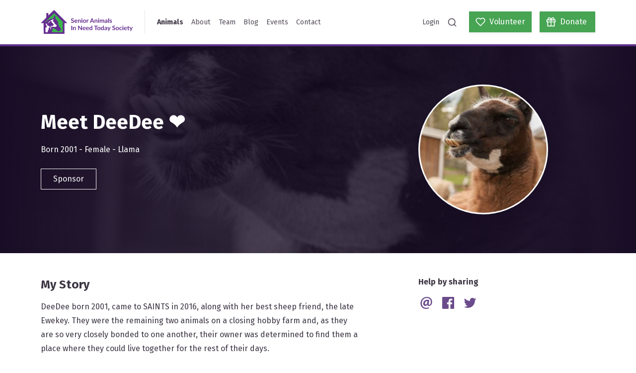

--- FILE ---
content_type: text/html; charset=UTF-8
request_url: https://saintsrescue.ca/animals/deedee
body_size: 21133
content:
<!DOCTYPE html>
<html lang="en">
<head>
            <script async src="https://www.googletagmanager.com/gtag/js?id=G-S2SF9LDN9Y"></script>
        <script>
            window.dataLayer = window.dataLayer || [];
            function gtag(){dataLayer.push(arguments);}
            gtag('js', new Date());
            gtag('config', "G-S2SF9LDN9Y", { debug_mode: false });
        </script>
        <meta http-equiv="X-UA-Compatible" content="IE=edge" />
    <meta charset="utf-8" />
    <meta name="viewport" content="width=device-width, initial-scale=1">
    <link href="https://fonts.googleapis.com/css2?family=Fira+Sans:wght@300;400;700&display=swap" rel="stylesheet">
        				
	<title>Meet DeeDee ❤️ - SAINTS Rescue</title>
	<meta name="description" content="Born 2001 - Female - Llama " />

	<meta property="fb:app_id" content="">
	<meta property="og:url" content="https://saintsrescue.ca/animals/deedee" />
	<meta property="og:type" content="website" />
	<meta property="og:title" content="Meet DeeDee ❤️ - SAINTS Rescue" />
	<meta property="og:image" content="https://s3.ca-central-1.amazonaws.com/saintsrescue.ca/animals/deedee/_1200x630_crop_center-center_none/DSC_1003.jpg" />
	<meta property="og:image:width" content="1200" />
	<meta property="og:image:height" content="630" />
	<meta property="og:description" content="Born 2001 - Female - Llama " />
	<meta property="og:site_name" content="SAINTS Rescue" />
	<meta property="og:locale" content="en_CA" />
	<meta property="og:locale:alternate" content="en_CA" />
	
	<meta name="twitter:card" content="summary_large_image" />
	<meta name="twitter:site" content="saintsrescue" />
	<meta name="twitter:url" content="https://saintsrescue.ca/animals/deedee" />
	<meta name="twitter:title" content="Meet DeeDee ❤️ - SAINTS Rescue" />
	<meta name="twitter:description" content="Born 2001 - Female - Llama " />
	<meta name="twitter:image" content="https://s3.ca-central-1.amazonaws.com/saintsrescue.ca/animals/deedee/_1200x600_crop_center-center_none/DSC_1003.jpg" />

	
	<link rel="home" href="https://saintsrescue.ca/" />
	<link rel="canonical" href="https://saintsrescue.ca/animals/deedee">
<link href="https://cdn.jsdelivr.net/gh/fancyapps/fancybox@3.5.7/dist/jquery.fancybox.min.css" rel="stylesheet">
<link href="/assets/site.css?v=1768257901" rel="stylesheet">
<link href="https://saintsrescue.ca/cpresources/5d6c3da9/css/formie-base.css?v=1764388075" rel="stylesheet"></head>
<body><script>window.stripePublishableKey = "pk_live_1jBfNEmj1yxsMMOkgqxNSW5W";</script>


<nav class="navbar navbar-expand-lg navbar-light site-navbar">
    <div class="container">
        <a class="navbar-brand" href="https://saintsrescue.ca/">
            <img class="site-navbar-logo" src="/assets/logo.svg" alt="SAINTS Rescue">
        </a>
        <div class="site-navbar-divider d-none d-lg-block"></div>
        <button class="navbar-toggler" type="button" data-toggle="collapse" data-target="#navbarSupportedContent" aria-controls="navbarSupportedContent" aria-expanded="false" aria-label="Toggle navigation">
            <span class="navbar-toggler-icon"></span>
        </button>

        <div class="collapse navbar-collapse p-2 p-lg-0" id="navbarSupportedContent">
            <ul class="navbar-nav mr-auto">
                                                        <li class="nav-item active">
                        <a class="nav-link" href="https://saintsrescue.ca/animals">Animals</a>
                    </li>
                                                        <li class="nav-item ">
                        <a class="nav-link" href="https://saintsrescue.ca/about">About</a>
                    </li>
                                                        <li class="nav-item ">
                        <a class="nav-link" href="https://saintsrescue.ca/team">Team</a>
                    </li>
                                                        <li class="nav-item ">
                        <a class="nav-link" href="https://saintsrescue.ca/blog">Blog</a>
                    </li>
                                                        <li class="nav-item ">
                        <a class="nav-link" href="https://saintsrescue.ca/events">Events</a>
                    </li>
                                                        <li class="nav-item ">
                        <a class="nav-link" href="https://saintsrescue.ca/contact">Contact</a>
                    </li>
                            </ul>

            <ul class="navbar-nav ml-auto mb-2 mb-lg-0">
                <li class="nav-item ">
                    <a class="nav-link" href="https://saintsrescue.ca/login">Login</a>
                </li>
                <li class="nav-item">
                    <a class="nav-link" data-toggle="search" href="#"><i data-feather="search"></i></a>
                </li>
            </ul>
            <a class="btn btn-primary btn-wide ml-lg-3" href="https://saintsrescue.ca/volunteer">
                <span class="d-flex align-items-center">
                    <i data-feather="heart"></i>
                    <span class="ml-2">Volunteer</span>
                </span>
            </a>
            <a class="btn btn-primary btn-wide ml-3" href="https://saintsrescue.ca/donate">
                <span class="d-flex align-items-center">
                    <i data-feather="gift"></i>
                    <span class="ml-2">Donate</span>
                </span>
            </a>

            <div class="search-container flex-fill mx-n2 mb-n2 m-lg-0" style="display: none">
                <div class="form-group mb-0">
    <label class="form-control-prefix" for="search">
        <i data-feather="search"></i>
    </label>
    <input class="typeahead search-typahead form-control pl-5" type="search" placeholder="Search animals and blog posts..." aria-label="Search">
</div>


            </div>
        </div>
    </div>
</nav>



<div class="site-content">
    

    
    
<div class="banner banner-with-bg animal-banner">
    <div class="banner-inner">
                    <div class="banner-bg" style="background-image: url('https://s3.ca-central-1.amazonaws.com/saintsrescue.ca/animals/deedee/_banner/DSC_1003.jpg')"></div>
            <div class="banner-overlay"></div>
                <div class="container">
            <div class="banner-content">
                                                <div class="flex-fill row align-items-center">
                <div class="mb-5 col-md-6 mb-md-0">
                    <h1 class="mb-3">Meet DeeDee ❤️</h1>

                    <p>Born 2001 - Female - Llama </p>

                    <div class="mt-4 d-flex">
                                                                            <a class="btn btn-outline-light btn-wide"
                               href="#sponsorModal"
                               data-toggle="modal"
                               data-backdrop="static">Sponsor</a>
                                            </div>
                </div>
                <div class="offset-md-2 col-md-3">
                                            <div class="ratio-1-1">
                            <img src="https://s3.ca-central-1.amazonaws.com/saintsrescue.ca/animals/deedee/_animalProfile/DSC_1003.jpg" class="banner-img rounded-circle">
                        </div>
                                    </div>
            </div>
                                    </div>
        </div>
    </div>
</div>

    <div class="container my-5">

        <div class="row">
            <div class="col-md-7">

                <section class="section">
                    <h2 class="section-title">My Story</h2>
                                            <p>DeeDee born 2001, came to SAINTS in 2016, along with her best sheep friend, the late Ewekey. They were the remaining two animals on a closing hobby farm and, as they are so very closely bonded to one another, their owner was determined to find them a place where they could live together for the rest of their days. <br /></p>
<p>In her time here, DeeDee has remained wonderful friends sheep friends with whom she spends her days lounging in the North field area. <br /></p>
<p>&#x1f49c; <strong>Sponsored by Kate Shelest &#x1f49c;</strong></p>
<p><strong>&#x1f49c; <strong>Sponsored by The Dorgans for 2025&#x1f49c;</strong></strong></p>
<p><strong>&#x1f49c; <strong>Sponsored by The Gillies Family for 2025&#x1f49c;</strong></strong><strong><br /></strong></p>
                                    </section>

            </div>
            <div class="col-md-4 offset-md-1">

                <section class="section">
                    <h6 class="section-title">Help by sharing</h6>
                    
<a class="social-link" href="mailto:?Subject=https%3A%2F%2Fsaintsrescue.ca%2Fanimals%2Fdeedee">
    <?xml version="1.0" encoding="UTF-8" standalone="no"?>
<svg
   xmlns:dc="http://purl.org/dc/elements/1.1/"
   xmlns:cc="http://creativecommons.org/ns#"
   xmlns:rdf="http://www.w3.org/1999/02/22-rdf-syntax-ns#"
   xmlns:svg="http://www.w3.org/2000/svg"
   xmlns="http://www.w3.org/2000/svg"
   xmlns:sodipodi="http://sodipodi.sourceforge.net/DTD/sodipodi-0.dtd"
   xmlns:inkscape="http://www.inkscape.org/namespaces/inkscape"
   class="social-icon"
   width="40"
   height="40"
   viewBox="0 0 40 40"
   version="1.1"
   id="svg4"
   sodipodi:docname="social-email.svg"
   inkscape:version="0.92.4 (5da689c313, 2019-01-14)">
  <metadata
     id="metadata10">
    <rdf:RDF>
      <cc:Work
         rdf:about="">
        <dc:format>image/svg+xml</dc:format>
        <dc:type
           rdf:resource="http://purl.org/dc/dcmitype/StillImage" />
        <dc:title />
      </cc:Work>
    </rdf:RDF>
  </metadata>
  <defs
     id="defs8" />
  <sodipodi:namedview
     pagecolor="#ffffff"
     bordercolor="#666666"
     borderopacity="1"
     objecttolerance="10"
     gridtolerance="10"
     guidetolerance="10"
     inkscape:pageopacity="0"
     inkscape:pageshadow="2"
     inkscape:window-width="1920"
     inkscape:window-height="1043"
     id="namedview6"
     showgrid="false"
     inkscape:zoom="5.9"
     inkscape:cx="27.032188"
     inkscape:cy="-2.3845117"
     inkscape:window-x="1920"
     inkscape:window-y="0"
     inkscape:window-maximized="1"
     inkscape:current-layer="svg4" />
  <path
     id="path817"
     d="M 26.742443,33.450013 C 24.157286,34.612503 21.915341,35 18.855223,35 11.700927,35.001125 5.4079795,29.872864 5.4079795,21.42322 5.4079795,12.631472 11.787283,5 21.527844,5 c 7.588295,0 13.064177,5.203528 13.064177,12.457467 0,6.292948 -3.535078,10.257594 -8.190574,10.296343 -2.026054,0 -3.490792,-1.034062 -3.705576,-3.318079 h -0.08525 c -1.337418,2.198767 -3.277116,3.318079 -5.561132,3.318079 -2.803263,0 -4.827103,-2.068126 -4.827103,-5.60431 0,-5.258885 3.878289,-10.041702 10.085988,-10.041702 1.896519,0 4.096395,0.442853 5.092814,1.076134 l -1.295347,7.974683 c -0.42846,2.544193 -0.12732,3.653542 1.107134,3.764255 1.853341,0 4.178322,-2.327195 4.178322,-7.28494 0,-5.602095 -3.620326,-9.95756 -10.300771,-9.95756 -6.592977,-0.00111 -12.3722147,5.174743 -12.3722147,13.395211 0,7.196368 4.6499617,11.292763 11.0713347,11.294976 2.199875,0 4.528177,-0.476067 6.251984,-1.378381 l 0.701923,2.457837 z M 22.90844,15.683839 c -0.343212,-0.08635 -0.774994,-0.171605 -1.336311,-0.171605 -2.847548,0 -5.088386,2.801048 -5.088386,6.122449 0,1.6607 0.774993,2.657121 2.103554,2.657121 1.594273,0 3.277115,-2.026055 3.664612,-4.525963 l 0.655423,-4.118537 z"
     inkscape:connector-curvature="0"
     style="fill:currentColor;stroke-width:1.10713363" />
</svg>

    <span class="sr-only">Email</span>
</a>
<a class="social-link ml-2" href="https://www.facebook.com/sharer/sharer.php?u=https%3A%2F%2Fsaintsrescue.ca%2Fanimals%2Fdeedee" data-target="popup">
    <?xml version="1.0" encoding="UTF-8" standalone="no"?>
<svg
   xmlns:dc="http://purl.org/dc/elements/1.1/"
   xmlns:cc="http://creativecommons.org/ns#"
   xmlns:rdf="http://www.w3.org/1999/02/22-rdf-syntax-ns#"
   xmlns:svg="http://www.w3.org/2000/svg"
   xmlns="http://www.w3.org/2000/svg"
   xmlns:sodipodi="http://sodipodi.sourceforge.net/DTD/sodipodi-0.dtd"
   xmlns:inkscape="http://www.inkscape.org/namespaces/inkscape"
   class="social-icon"
   width="40"
   height="40"
   viewBox="0 0 40 40"
   version="1.1"
   id="svg4"
   sodipodi:docname="social-facebook.svg"
   inkscape:version="0.92.4 (5da689c313, 2019-01-14)">
  <metadata
     id="metadata10">
    <rdf:RDF>
      <cc:Work
         rdf:about="">
        <dc:format>image/svg+xml</dc:format>
        <dc:type
           rdf:resource="http://purl.org/dc/dcmitype/StillImage" />
      </cc:Work>
    </rdf:RDF>
  </metadata>
  <defs
     id="defs8" />
  <sodipodi:namedview
     pagecolor="#ffffff"
     bordercolor="#666666"
     borderopacity="1"
     objecttolerance="10"
     gridtolerance="10"
     guidetolerance="10"
     inkscape:pageopacity="0"
     inkscape:pageshadow="2"
     inkscape:window-width="1920"
     inkscape:window-height="995"
     id="namedview6"
     showgrid="false"
     inkscape:zoom="5.9"
     inkscape:cx="1.1016949"
     inkscape:cy="20"
     inkscape:window-x="0"
     inkscape:window-y="0"
     inkscape:window-maximized="1"
     inkscape:current-layer="svg4" />
  <path
     d="M 33.344167,5 H 6.6558333 C 6.2166771,5 5.7955104,5.1744479 5.4849792,5.4849792 5.1744479,5.7955104 5,6.2166771 5,6.6558333 V 33.344583 c 1.042e-4,0.439063 0.1746146,0.860105 0.485125,1.170625 C 5.7956458,34.825625 6.21675,35 6.6558333,35 H 21.02375 V 23.3825 H 17.114167 V 18.855 h 3.909583 v -3.339167 c 0,-3.874999 2.366666,-5.984583 5.823334,-5.984583 1.655833,0 3.07875,0.122917 3.493749,0.178333 v 4.049584 l -2.3975,0.0012 c -1.879999,0 -2.243749,0.893334 -2.243749,2.204168 v 2.890833 h 4.483333 l -0.58375,4.527499 H 25.699584 V 35 h 7.644999 c 0.439063,-1.04e-4 0.860105,-0.174583 1.170625,-0.485104 C 34.825625,34.204375 35,33.783229 35,33.344167 V 6.6558333 C 35,6.2166771 34.825521,5.7955104 34.515,5.4849792 34.204479,5.1744479 33.783333,5 33.344167,5 Z"
     id="path2"
     inkscape:connector-curvature="0"
     style="fill:currentColor;stroke-width:1.04166675" />
</svg>

    <span class="sr-only">Facebook</span>
</a>
<a class="social-link ml-2" href="https://twitter.com/intent/tweet?text=https%3A%2F%2Fsaintsrescue.ca%2Fanimals%2Fdeedee" data-target="popup">
    <svg class="social-icon" width="40" height="40" viewBox="0 0 40 40" xmlns="http://www.w3.org/2000/svg">
  <path fill="currentColor" d="M35.3998 10.4481C34.2466 10.959 33.0232 11.2942 31.7706 11.4425C33.09 10.653 34.0774 9.41079 34.5486 7.94727C33.3085 8.68349 31.9514 9.20191 30.5362 9.48007C29.945 8.84944 29.2305 8.34695 28.4371 8.00375C27.6437 7.66054 26.7883 7.48393 25.9238 7.48487C22.4342 7.48487 19.6046 10.3137 19.6046 13.8041C19.6046 14.2989 19.6606 14.7817 19.7686 15.2445C14.5166 14.9809 9.86063 12.4649 6.74383 8.64127C6.18186 9.60569 5.88656 10.7023 5.88823 11.8185C5.8874 12.8589 6.14358 13.8834 6.63401 14.8009C7.12444 15.7185 7.83393 16.5007 8.69943 17.0781C7.69611 17.0462 6.71491 16.7752 5.83743 16.2877C5.83663 16.3141 5.83663 16.3401 5.83663 16.3673C5.83663 19.4281 8.01463 21.9821 10.905 22.5633C9.97433 22.8152 8.99851 22.8521 8.05143 22.6713C8.85543 25.1813 11.189 27.0089 13.9542 27.0601C11.7158 28.8167 8.95164 29.7695 6.10623 29.7653C5.59623 29.7653 5.09343 29.7357 4.59863 29.6769C7.48797 31.5333 10.8507 32.5187 14.285 32.5153C25.9082 32.5153 32.2642 22.8869 32.2642 14.5373C32.2642 14.2637 32.2578 13.9905 32.2458 13.7189C33.4836 12.8252 34.5518 11.7175 35.3998 10.4481Z"/>
</svg>

    <span class="sr-only">Twitter</span>
</a>

                </section>

                
            </div>
        </div>

                
                    <section class="section">
                <h2 class="section-title">Media</h2>
                <div class="row">
                                                                <div class="col-sm-6 col-md-4 col-lg-3 mb-4">
                            <div class="ratio-4-3">
                                <a class="media-card" href="https://s3.ca-central-1.amazonaws.com/saintsrescue.ca/animals/deedee/DSC_1003.jpg"
                                   data-fancybox="media">
                                    <img src="https://s3.ca-central-1.amazonaws.com/saintsrescue.ca/animals/deedee/_animalThumb/DSC_1003.jpg">
                                </a>
                            </div>
                        </div>
                                            <div class="col-sm-6 col-md-4 col-lg-3 mb-4">
                            <div class="ratio-4-3">
                                <a class="media-card" href="https://s3.ca-central-1.amazonaws.com/saintsrescue.ca/animals/deedee/DSC_0155.jpg"
                                   data-fancybox="media">
                                    <img src="https://s3.ca-central-1.amazonaws.com/saintsrescue.ca/animals/deedee/_animalThumb/DSC_0155.jpg">
                                </a>
                            </div>
                        </div>
                                            <div class="col-sm-6 col-md-4 col-lg-3 mb-4">
                            <div class="ratio-4-3">
                                <a class="media-card" href="https://s3.ca-central-1.amazonaws.com/saintsrescue.ca/animals/DeeDeeFeb23.jpg"
                                   data-fancybox="media">
                                    <img src="https://s3.ca-central-1.amazonaws.com/saintsrescue.ca/animals/_animalThumb/DeeDeeFeb23.jpg">
                                </a>
                            </div>
                        </div>
                                    </div>
            </section>
        
        
        
        
            </div>

    <div class="modal fade" id="sponsorModal" tabindex="-1" role="dialog" aria-hidden="true">
        <div class="modal-dialog" role="document">
            <div class="modal-content">
                <div class="modal-header align-items-center px-4 pb-0 border-0">
                    <h4 class="modal-title">Sponsor DeeDee ❤️</h4>
                    <button type="button" class="close" data-dismiss="modal" aria-label="Close">
                        <span aria-hidden="true">&times;</span>
                    </button>
                </div>
                <div class="modal-body px-0 pb-4">
                    




<div class="donate-wizard carousel slide"
     data-wizard="donate"
     data-error-container="#error-container"
     data-progress="#progress"
     data-thanks="#thanks">

    <div id="progress" class="donate-wizard-progress">
        <div class="spinner-border text-secondary" role="status">
            <span class="sr-only">Loading...</span>
        </div>
    </div>

    <div id="thanks" class="donate-wizard-thanks" style="display: none">
        <i class="mb-2" data-feather="check-circle"></i>
        <h4>Thanks for your support!</h4>
        <p class="mb-0">A receipt will be sent to your email shortly.</p>
    </div>

    <div class="carousel-inner">

        <form id="donate-form" class="payment-form" data-form="payment" data-fetch="true" method="post" novalidate>
            <input type="hidden" name="CRAFT_CSRF_TOKEN" value="0HSs8OiKtPBxqSguMZwXw_QQFeBRrrOM5T-M1XyIpr_TlXMVdXj9euYO6bnd0I2mGZ9hQgX3RvOBeniGZOvd3NZw9IY0_dzLtbgxJjkMqCM=">
            <input type="hidden" name="action" value="donations/donations/submit">

                            <input type="hidden" name="fields[animals][]" value="54281">
            
            <input type="hidden" name="eCardEntryId">
            <input type="hidden" name="eCardTo">
            <input type="hidden" name="eCardMessage">
            <input type="hidden" name="eCardFrom">

            <fieldset class="carousel-item donate-wizard-step active">

                <h5 class="donate-wizard-title">Amount</h5>

                <div class="form-group">
                    <label class="sr-only" for="amount">Amount</label>
                    <label class="form-control-prefix form-control-prefix-lg" for="amount">$</label>
                    <input type="number" class="form-control form-control-lg no-spin-buttons pl-5" pattern="[0-9]" step="1" id="amount"
                           name="amount" placeholder="Amount" value="25" min="25" required>
                                            <label class="form-control-suffix form-control-suffix-lg" for="amount">/ Month</label>
                                        <div class="invalid-feedback">A minimum amount of $25 is required.</div>
                </div>

                <div class="form-group">
                    <div class="d-flex align-items-center">
                        <label class="flex-fill d-flex align-items-center text-muted small mb-0">
                            <input class="mr-1" type="checkbox" id="cover-fee-input" name="coverFee" value="1">
                            <span>Add <span id="fee-amount"></span> to cover processing fee</span>
                        </label>
                    </div>
                </div>

                                    <input type="hidden" name="interval" value="month">
                
                <br>

                                                                                <input type="hidden" name="fields[campaign]" value="">
                                    
                <div class="form-group">
                    <label class="small mb-1 d-flex" for="dedicate-to">
                        <span class="flex-grow-1">Dedicate to</span>
                        <i class="text-muted">optional</i>
                    </label>
                    <input class="form-control" id="dedicate-to" name="fields[dedicateTo]">
                </div>

                <div class="form-group">

                    <label class="small mb-1 d-flex" for="message">
                        <span class="flex-grow-1">Message</span>
                        <i class="text-muted float-right">optional</i>
                    </label>
                    <textarea class="form-control" id="message" name="fields[message]"></textarea>
                </div>

                <div class="form-group">
                    <div class="d-flex align-items-center">
                        <label class="flex-fill d-flex align-items-center text-muted small mb-0">
                            <input class="mr-1" type="checkbox" name="fields[public]" value="1" checked="checked">
                            <span>Show on our website</span>
                        </label>
                        <a class="donate-wizard-help-link"
                           tabindex="0"
                           data-toggle="popover"
                           data-trigger="focus"
                           data-placement="right"
                           data-content="Show your name, dedication, and message publicly on our website">
                            <i data-feather="info"></i>
                        </a>
                    </div>
                </div>

                
                <button type="button"
                        class="btn btn-secondary btn-block d-flex align-items-center justify-content-center mt-4"
                        data-wizard="next">
                    Next
                    <i class="ml-2" data-feather="arrow-right"></i>
                </button>

            </fieldset>

            <fieldset class="carousel-item donate-wizard-step">

                <h5 class="donate-wizard-title">
                    <button type="button" class="btn btn-link ml-n3" data-wizard="prev">
                        <i data-feather="arrow-left"></i>
                    </button>
                    Information
                </h5>

                <div class="form-group">
                    <label class="sr-only" for="name">Your name</label>
                    <input class="form-control" id="name" name="donorName" placeholder="Name"
                           value="" required>
                </div>

                <div class="form-group">
                    <label class="sr-only" for="email">Your email</label>
                    <input type="email" class="form-control" id="email"
                           name="donorEmail" placeholder="Email" value=""
                           required>
                </div>

                <br>

                <div class="form-group">
                    <label class="sr-only">Street</label>
                    <input class="form-control" data-autocomplete="address" name="fields[address1]" placeholder="Street"
                           value="" required>
                </div>

                <div class="form-group">
                    <label class="sr-only" for="locality">City</label>
                    <input class="form-control" id="locality" data-address-component="locality.long_name"
                           name="fields[city]" placeholder="City" value="" required>
                </div>

                <div class="row">
                    <div class="col-6">
                        <div class="form-group">
                            <label class="sr-only">Province</label>
                            <input class="form-control" id="province"
                                   data-address-component="administrative_area_level_1.short_name"
                                   placeholder="Province" name="fields[province]" value=""
                                   required>
                            <select class="custom-select"
                                    data-address-component="administrative_area_level_1.short_name"
                                    data-for-country="CA" name="fields[province]" required>
                                <option value="" disabled selected hidden>Province</option>
                                                                    <option value="AB"
                                        >
                                        Alberta
                                    </option>
                                                                    <option value="BC"
                                        >
                                        British Columbia
                                    </option>
                                                                    <option value="MB"
                                        >
                                        Manitoba
                                    </option>
                                                                    <option value="NB"
                                        >
                                        New Brunswick
                                    </option>
                                                                    <option value="NL"
                                        >
                                        Newfoundland and Labrador
                                    </option>
                                                                    <option value="NT"
                                        >
                                        Northwest Territories
                                    </option>
                                                                    <option value="NS"
                                        >
                                        Nova Scotia
                                    </option>
                                                                    <option value="NU"
                                        >
                                        Nunavut
                                    </option>
                                                                    <option value="ON"
                                        >
                                        Ontario
                                    </option>
                                                                    <option value="PE"
                                        >
                                        Prince Edward Island
                                    </option>
                                                                    <option value="QC"
                                        >
                                        Quebec
                                    </option>
                                                                    <option value="SK"
                                        >
                                        Saskatchewan
                                    </option>
                                                                    <option value="YT"
                                        >
                                        Yukon
                                    </option>
                                                            </select>
                        </div>
                    </div>
                    <div class="col-6">
                        <div class="form-group">
                            <label class="sr-only" for="postal_code">Postal code</label>
                            <input class="form-control" id="postal_code" data-address-component="postal_code.short_name"
                                   data-stripe-address="postal_code" name="fields[postalCode]" placeholder="Postal code"
                                   value="" required>
                        </div>
                    </div>
                </div>

                <div class="form-group">
                    <label class="sr-only" for="country">Country</label>
                    <select class="custom-select" id="country" data-address-component="country.short_name"
                            name="fields[country]" required>
                        <option value="CA">Canada</option>
                        <option value="US">United States</option>
                        <option disabled>--</option>
                                                    <option
                                value="AF" >Afghanistan</option>
                                                    <option
                                value="AX" >Åland Islands</option>
                                                    <option
                                value="AL" >Albania</option>
                                                    <option
                                value="DZ" >Algeria</option>
                                                    <option
                                value="AS" >American Samoa</option>
                                                    <option
                                value="AD" >Andorra</option>
                                                    <option
                                value="AO" >Angola</option>
                                                    <option
                                value="AI" >Anguilla</option>
                                                    <option
                                value="AQ" >Antarctica</option>
                                                    <option
                                value="AG" >Antigua &amp; Barbuda</option>
                                                    <option
                                value="AR" >Argentina</option>
                                                    <option
                                value="AM" >Armenia</option>
                                                    <option
                                value="AW" >Aruba</option>
                                                    <option
                                value="AC" >Ascension Island</option>
                                                    <option
                                value="AU" >Australia</option>
                                                    <option
                                value="AT" >Austria</option>
                                                    <option
                                value="AZ" >Azerbaijan</option>
                                                    <option
                                value="BS" >Bahamas</option>
                                                    <option
                                value="BH" >Bahrain</option>
                                                    <option
                                value="BD" >Bangladesh</option>
                                                    <option
                                value="BB" >Barbados</option>
                                                    <option
                                value="BY" >Belarus</option>
                                                    <option
                                value="BE" >Belgium</option>
                                                    <option
                                value="BZ" >Belize</option>
                                                    <option
                                value="BJ" >Benin</option>
                                                    <option
                                value="BM" >Bermuda</option>
                                                    <option
                                value="BT" >Bhutan</option>
                                                    <option
                                value="BO" >Bolivia</option>
                                                    <option
                                value="BA" >Bosnia &amp; Herzegovina</option>
                                                    <option
                                value="BW" >Botswana</option>
                                                    <option
                                value="BV" >Bouvet Island</option>
                                                    <option
                                value="BR" >Brazil</option>
                                                    <option
                                value="IO" >British Indian Ocean Territory</option>
                                                    <option
                                value="VG" >British Virgin Islands</option>
                                                    <option
                                value="BN" >Brunei</option>
                                                    <option
                                value="BG" >Bulgaria</option>
                                                    <option
                                value="BF" >Burkina Faso</option>
                                                    <option
                                value="BI" >Burundi</option>
                                                    <option
                                value="KH" >Cambodia</option>
                                                    <option
                                value="CM" >Cameroon</option>
                                                    <option
                                value="CA" selected>Canada</option>
                                                    <option
                                value="IC" >Canary Islands</option>
                                                    <option
                                value="CV" >Cape Verde</option>
                                                    <option
                                value="BQ" >Caribbean Netherlands</option>
                                                    <option
                                value="KY" >Cayman Islands</option>
                                                    <option
                                value="CF" >Central African Republic</option>
                                                    <option
                                value="EA" >Ceuta &amp; Melilla</option>
                                                    <option
                                value="TD" >Chad</option>
                                                    <option
                                value="CL" >Chile</option>
                                                    <option
                                value="CN" >China</option>
                                                    <option
                                value="CX" >Christmas Island</option>
                                                    <option
                                value="CP" >Clipperton Island</option>
                                                    <option
                                value="CC" >Cocos (Keeling) Islands</option>
                                                    <option
                                value="CO" >Colombia</option>
                                                    <option
                                value="KM" >Comoros</option>
                                                    <option
                                value="CG" >Congo - Brazzaville</option>
                                                    <option
                                value="CD" >Congo - Kinshasa</option>
                                                    <option
                                value="CK" >Cook Islands</option>
                                                    <option
                                value="CR" >Costa Rica</option>
                                                    <option
                                value="CI" >Côte d’Ivoire</option>
                                                    <option
                                value="HR" >Croatia</option>
                                                    <option
                                value="CU" >Cuba</option>
                                                    <option
                                value="CW" >Curaçao</option>
                                                    <option
                                value="CY" >Cyprus</option>
                                                    <option
                                value="CZ" >Czechia</option>
                                                    <option
                                value="DK" >Denmark</option>
                                                    <option
                                value="DG" >Diego Garcia</option>
                                                    <option
                                value="DJ" >Djibouti</option>
                                                    <option
                                value="DM" >Dominica</option>
                                                    <option
                                value="DO" >Dominican Republic</option>
                                                    <option
                                value="EC" >Ecuador</option>
                                                    <option
                                value="EG" >Egypt</option>
                                                    <option
                                value="SV" >El Salvador</option>
                                                    <option
                                value="GQ" >Equatorial Guinea</option>
                                                    <option
                                value="ER" >Eritrea</option>
                                                    <option
                                value="EE" >Estonia</option>
                                                    <option
                                value="SZ" >Eswatini</option>
                                                    <option
                                value="ET" >Ethiopia</option>
                                                    <option
                                value="FK" >Falkland Islands</option>
                                                    <option
                                value="FO" >Faroe Islands</option>
                                                    <option
                                value="FJ" >Fiji</option>
                                                    <option
                                value="FI" >Finland</option>
                                                    <option
                                value="FR" >France</option>
                                                    <option
                                value="GF" >French Guiana</option>
                                                    <option
                                value="PF" >French Polynesia</option>
                                                    <option
                                value="TF" >French Southern Territories</option>
                                                    <option
                                value="GA" >Gabon</option>
                                                    <option
                                value="GM" >Gambia</option>
                                                    <option
                                value="GE" >Georgia</option>
                                                    <option
                                value="DE" >Germany</option>
                                                    <option
                                value="GH" >Ghana</option>
                                                    <option
                                value="GI" >Gibraltar</option>
                                                    <option
                                value="GR" >Greece</option>
                                                    <option
                                value="GL" >Greenland</option>
                                                    <option
                                value="GD" >Grenada</option>
                                                    <option
                                value="GP" >Guadeloupe</option>
                                                    <option
                                value="GU" >Guam</option>
                                                    <option
                                value="GT" >Guatemala</option>
                                                    <option
                                value="GG" >Guernsey</option>
                                                    <option
                                value="GN" >Guinea</option>
                                                    <option
                                value="GW" >Guinea-Bissau</option>
                                                    <option
                                value="GY" >Guyana</option>
                                                    <option
                                value="HT" >Haiti</option>
                                                    <option
                                value="HM" >Heard &amp; McDonald Islands</option>
                                                    <option
                                value="HN" >Honduras</option>
                                                    <option
                                value="HK" >Hong Kong SAR China</option>
                                                    <option
                                value="HU" >Hungary</option>
                                                    <option
                                value="IS" >Iceland</option>
                                                    <option
                                value="IN" >India</option>
                                                    <option
                                value="ID" >Indonesia</option>
                                                    <option
                                value="IR" >Iran</option>
                                                    <option
                                value="IQ" >Iraq</option>
                                                    <option
                                value="IE" >Ireland</option>
                                                    <option
                                value="IM" >Isle of Man</option>
                                                    <option
                                value="IL" >Israel</option>
                                                    <option
                                value="IT" >Italy</option>
                                                    <option
                                value="JM" >Jamaica</option>
                                                    <option
                                value="JP" >Japan</option>
                                                    <option
                                value="JE" >Jersey</option>
                                                    <option
                                value="JO" >Jordan</option>
                                                    <option
                                value="KZ" >Kazakhstan</option>
                                                    <option
                                value="KE" >Kenya</option>
                                                    <option
                                value="KI" >Kiribati</option>
                                                    <option
                                value="XK" >Kosovo</option>
                                                    <option
                                value="KW" >Kuwait</option>
                                                    <option
                                value="KG" >Kyrgyzstan</option>
                                                    <option
                                value="LA" >Laos</option>
                                                    <option
                                value="LV" >Latvia</option>
                                                    <option
                                value="LB" >Lebanon</option>
                                                    <option
                                value="LS" >Lesotho</option>
                                                    <option
                                value="LR" >Liberia</option>
                                                    <option
                                value="LY" >Libya</option>
                                                    <option
                                value="LI" >Liechtenstein</option>
                                                    <option
                                value="LT" >Lithuania</option>
                                                    <option
                                value="LU" >Luxembourg</option>
                                                    <option
                                value="MO" >Macao SAR China</option>
                                                    <option
                                value="MG" >Madagascar</option>
                                                    <option
                                value="MW" >Malawi</option>
                                                    <option
                                value="MY" >Malaysia</option>
                                                    <option
                                value="MV" >Maldives</option>
                                                    <option
                                value="ML" >Mali</option>
                                                    <option
                                value="MT" >Malta</option>
                                                    <option
                                value="MH" >Marshall Islands</option>
                                                    <option
                                value="MQ" >Martinique</option>
                                                    <option
                                value="MR" >Mauritania</option>
                                                    <option
                                value="MU" >Mauritius</option>
                                                    <option
                                value="YT" >Mayotte</option>
                                                    <option
                                value="MX" >Mexico</option>
                                                    <option
                                value="FM" >Micronesia</option>
                                                    <option
                                value="MD" >Moldova</option>
                                                    <option
                                value="MC" >Monaco</option>
                                                    <option
                                value="MN" >Mongolia</option>
                                                    <option
                                value="ME" >Montenegro</option>
                                                    <option
                                value="MS" >Montserrat</option>
                                                    <option
                                value="MA" >Morocco</option>
                                                    <option
                                value="MZ" >Mozambique</option>
                                                    <option
                                value="MM" >Myanmar (Burma)</option>
                                                    <option
                                value="NA" >Namibia</option>
                                                    <option
                                value="NR" >Nauru</option>
                                                    <option
                                value="NP" >Nepal</option>
                                                    <option
                                value="NL" >Netherlands</option>
                                                    <option
                                value="NC" >New Caledonia</option>
                                                    <option
                                value="NZ" >New Zealand</option>
                                                    <option
                                value="NI" >Nicaragua</option>
                                                    <option
                                value="NE" >Niger</option>
                                                    <option
                                value="NG" >Nigeria</option>
                                                    <option
                                value="NU" >Niue</option>
                                                    <option
                                value="NF" >Norfolk Island</option>
                                                    <option
                                value="KP" >North Korea</option>
                                                    <option
                                value="MK" >North Macedonia</option>
                                                    <option
                                value="MP" >Northern Mariana Islands</option>
                                                    <option
                                value="NO" >Norway</option>
                                                    <option
                                value="OM" >Oman</option>
                                                    <option
                                value="PK" >Pakistan</option>
                                                    <option
                                value="PW" >Palau</option>
                                                    <option
                                value="PS" >Palestinian Territories</option>
                                                    <option
                                value="PA" >Panama</option>
                                                    <option
                                value="PG" >Papua New Guinea</option>
                                                    <option
                                value="PY" >Paraguay</option>
                                                    <option
                                value="PE" >Peru</option>
                                                    <option
                                value="PH" >Philippines</option>
                                                    <option
                                value="PN" >Pitcairn Islands</option>
                                                    <option
                                value="PL" >Poland</option>
                                                    <option
                                value="PT" >Portugal</option>
                                                    <option
                                value="PR" >Puerto Rico</option>
                                                    <option
                                value="QA" >Qatar</option>
                                                    <option
                                value="RE" >Réunion</option>
                                                    <option
                                value="RO" >Romania</option>
                                                    <option
                                value="RU" >Russia</option>
                                                    <option
                                value="RW" >Rwanda</option>
                                                    <option
                                value="WS" >Samoa</option>
                                                    <option
                                value="SM" >San Marino</option>
                                                    <option
                                value="ST" >São Tomé &amp; Príncipe</option>
                                                    <option
                                value="SA" >Saudi Arabia</option>
                                                    <option
                                value="SN" >Senegal</option>
                                                    <option
                                value="RS" >Serbia</option>
                                                    <option
                                value="SC" >Seychelles</option>
                                                    <option
                                value="SL" >Sierra Leone</option>
                                                    <option
                                value="SG" >Singapore</option>
                                                    <option
                                value="SX" >Sint Maarten</option>
                                                    <option
                                value="SK" >Slovakia</option>
                                                    <option
                                value="SI" >Slovenia</option>
                                                    <option
                                value="SB" >Solomon Islands</option>
                                                    <option
                                value="SO" >Somalia</option>
                                                    <option
                                value="ZA" >South Africa</option>
                                                    <option
                                value="GS" >South Georgia &amp; South Sandwich Islands</option>
                                                    <option
                                value="KR" >South Korea</option>
                                                    <option
                                value="SS" >South Sudan</option>
                                                    <option
                                value="ES" >Spain</option>
                                                    <option
                                value="LK" >Sri Lanka</option>
                                                    <option
                                value="BL" >St. Barthélemy</option>
                                                    <option
                                value="SH" >St. Helena</option>
                                                    <option
                                value="KN" >St. Kitts &amp; Nevis</option>
                                                    <option
                                value="LC" >St. Lucia</option>
                                                    <option
                                value="MF" >St. Martin</option>
                                                    <option
                                value="PM" >St. Pierre &amp; Miquelon</option>
                                                    <option
                                value="VC" >St. Vincent &amp; Grenadines</option>
                                                    <option
                                value="SD" >Sudan</option>
                                                    <option
                                value="SR" >Suriname</option>
                                                    <option
                                value="SJ" >Svalbard &amp; Jan Mayen</option>
                                                    <option
                                value="SE" >Sweden</option>
                                                    <option
                                value="CH" >Switzerland</option>
                                                    <option
                                value="SY" >Syria</option>
                                                    <option
                                value="TW" >Taiwan</option>
                                                    <option
                                value="TJ" >Tajikistan</option>
                                                    <option
                                value="TZ" >Tanzania</option>
                                                    <option
                                value="TH" >Thailand</option>
                                                    <option
                                value="TL" >Timor-Leste</option>
                                                    <option
                                value="TG" >Togo</option>
                                                    <option
                                value="TK" >Tokelau</option>
                                                    <option
                                value="TO" >Tonga</option>
                                                    <option
                                value="TT" >Trinidad &amp; Tobago</option>
                                                    <option
                                value="TA" >Tristan da Cunha</option>
                                                    <option
                                value="TN" >Tunisia</option>
                                                    <option
                                value="TR" >Turkey</option>
                                                    <option
                                value="TM" >Turkmenistan</option>
                                                    <option
                                value="TC" >Turks &amp; Caicos Islands</option>
                                                    <option
                                value="TV" >Tuvalu</option>
                                                    <option
                                value="UM" >U.S. Outlying Islands</option>
                                                    <option
                                value="VI" >U.S. Virgin Islands</option>
                                                    <option
                                value="UG" >Uganda</option>
                                                    <option
                                value="UA" >Ukraine</option>
                                                    <option
                                value="AE" >United Arab Emirates</option>
                                                    <option
                                value="GB" >United Kingdom</option>
                                                    <option
                                value="US" >United States</option>
                                                    <option
                                value="UY" >Uruguay</option>
                                                    <option
                                value="UZ" >Uzbekistan</option>
                                                    <option
                                value="VU" >Vanuatu</option>
                                                    <option
                                value="VA" >Vatican City</option>
                                                    <option
                                value="VE" >Venezuela</option>
                                                    <option
                                value="VN" >Vietnam</option>
                                                    <option
                                value="WF" >Wallis &amp; Futuna</option>
                                                    <option
                                value="EH" >Western Sahara</option>
                                                    <option
                                value="YE" >Yemen</option>
                                                    <option
                                value="ZM" >Zambia</option>
                                                    <option
                                value="ZW" >Zimbabwe</option>
                                            </select>
                </div>

                <button type="button"
                        class="btn btn-secondary btn-block d-flex align-items-center justify-content-center mt-4"
                        data-wizard="next">
                    Next
                    <i class="ml-2" data-feather="arrow-right"></i>
                </button>

            </fieldset>

            <fieldset class="carousel-item donate-wizard-step">

                <h5 class="donate-wizard-title">
                    <button type="button" class="btn btn-link ml-n3" data-wizard="prev">
                        <i data-feather="arrow-left"></i>
                    </button>
                    Payment
                </h5>

                
                <div id="card-group" class="form-group">
                    <label class="sr-only" for="card">Card</label>
                    <div id="card"
                         data-stripe-element="card"
                         data-stripe-element-options="{&quot;hidePostalCode&quot;:true,&quot;style&quot;:{&quot;base&quot;:{&quot;fontSize&quot;:&quot;16px&quot;,&quot;lineHeight&quot;:&quot;24px&quot;,&quot;::placeholder&quot;:{&quot;color&quot;:&quot;#6c757d&quot;}},&quot;invalid&quot;:{&quot;iconColor&quot;:&quot;#dc3545&quot;,&quot;color&quot;:&quot;#dc3545&quot;}}}"
                         data-required="true"
                         class="form-control"></div>
                    <div class="invalid-feedback"></div>
                </div>

                <div id="save-payment-method-group" class="form-group">
                    <div class="d-flex align-items-center">
                        <label class="flex-fill d-flex align-items-center text-muted small mb-0">
                            <input class="mr-1" type="checkbox" name="savePaymentMethod" value="1">
                            <span>Save card for future payments</span>
                        </label>
                        <a class="donate-wizard-help-link"
                           tabindex="0"
                           data-toggle="popover"
                           data-trigger="focus"
                           data-placement="right"
                           data-html="true"
                           data-content="We use <i>Stripe</i> to securely store your card info for future payments while signed in. <a href='https://stripe.com/docs/security/stripe' target='_blank'>More info</a>">
                            <i data-feather="info"></i>
                        </a>
                    </div>
                </div>

                <button type="submit"
                        class="btn btn-secondary btn-block d-flex align-items-center justify-content-center mt-4"
                        disabled>
                    <i data-feather="lock" class="mr-2"></i>
                    <span id="submit-label">Donate Now</span>
                </button>

                <div id="error-container" class="alert alert-danger mt-3 mb-0"></div>

            </fieldset>

            <div class="carousel-item donate-wizard-step">
                Thanks so much!
            </div>

        </form>

    </div>
</div>

                </div>
            </div>
        </div>
    </div>

    
<div id="eCardModal" class="modal fade" tabindex="-1" role="dialog" aria-hidden="true">
    <div class="modal-dialog">
        <div class="modal-dialog" role="document">
            <div class="modal-content">
                <div class="modal-header align-items-center px-4 pb-0 border-0">
                    <h4 class="modal-title">E-card</h4>
                    <button type="button" class="close" data-dismiss="modal" aria-label="Close">
                        <span aria-hidden="true">&times;</span>
                    </button>
                </div>
                <div class="modal-body p-4">

                    <form id="eCardForm" class="needs-validation" novalidate>
                        <div id="eCardCarousel" class="carousel slide mb-4">
                                                        <div class="carousel-inner bg-dark" style="aspect-ratio: 2 / 1">
                                                            </div>
                                                    </div>

                        <div class="form-group">
                            <label class="sr-only" for="eCardTo">To</label>
                            <label class="form-control-prefix" for="eCardTo">To</label>
                            <input
                                id="eCardTo"
                                type="email"
                                class="form-control"
                                style="padding-left: calc(2ch + 1rem)"
                                placeholder="email@example.com"
                                required>
                        </div>

                        <div class="form-group">
                            <label class="sr-only" for="eCardMessage">Message</label>
                            <textarea
                                id="eCardMessage"
                                class="form-control"
                                placeholder="Message"
                                rows="4"
                                required></textarea>
                        </div>

                        <div class="form-group">
                            <label class="sr-only" for="eCardFrom">From</label>
                            <label class="form-control-prefix" for="eCardFrom">From</label>
                            <input
                                id="eCardFrom"
                                class="form-control"
                                style="padding-left: calc(4ch + 1rem)"
                                placeholder="name"
                                required>
                        </div>


                        <button type="submit"
                                class="btn btn-secondary btn-block d-flex align-items-center justify-content-center mt-4">
                            Done
                        </button>

                    </form>
                </div>
            </div>
        </div>
    </div>
</div>


</div>



<footer class="site-footer">
    <div class="container">
        <div class="row mb-4">
            <div class="col-md-5">
                <h2 class="section-title">Stay up-to-date!</h2>
<p>Enter your email to sign up for our newsletter. Newsletters are sent periodically to update our supporters on our events and news. <a href="https://forms.gle/Q6VEwJbPKTVXyJs3A">Sign up to be a member today! </a></p>
                <div class="fui-i"><form id="fui-subscribeForm-zfdnki" class="fui-form fui-labels-hidden" method="post" enctype="multipart/form-data" accept-charset="utf-8" data-fui-form="{&quot;formHashId&quot;:&quot;fui-subscribeForm-zfdnki&quot;,&quot;formId&quot;:164090,&quot;formHandle&quot;:&quot;subscribeForm&quot;,&quot;registeredJs&quot;:[{&quot;src&quot;:&quot;https:\/\/saintsrescue.ca\/cpresources\/5d6c3da9\/js\/captchas\/recaptcha-v3.js?v=1764388075&quot;,&quot;module&quot;:&quot;FormieRecaptchaV3&quot;,&quot;settings&quot;:{&quot;siteKey&quot;:&quot;6LfLUL0ZAAAAALScExwntfx94QU4BvphZPEEgGIF&quot;,&quot;formId&quot;:&quot;fui-subscribeForm-zfdnki&quot;,&quot;theme&quot;:&quot;light&quot;,&quot;size&quot;:&quot;normal&quot;,&quot;badge&quot;:&quot;bottomright&quot;,&quot;language&quot;:&quot;en&quot;,&quot;submitMethod&quot;:&quot;ajax&quot;,&quot;hasMultiplePages&quot;:false,&quot;loadingMethod&quot;:&quot;asyncDefer&quot;,&quot;enterpriseType&quot;:&quot;score&quot;}}],&quot;settings&quot;:{&quot;submitMethod&quot;:&quot;ajax&quot;,&quot;submitActionMessage&quot;:&quot;&lt;p&gt;Thanks for subscribing!&lt;\/p&gt;&quot;,&quot;submitActionMessageTimeout&quot;:null,&quot;submitActionMessagePosition&quot;:&quot;top-form&quot;,&quot;submitActionFormHide&quot;:true,&quot;submitAction&quot;:&quot;message&quot;,&quot;submitActionTab&quot;:null,&quot;errorMessage&quot;:&quot;&lt;p&gt;Couldn’t save submission due to errors.&lt;\/p&gt;&quot;,&quot;errorMessagePosition&quot;:&quot;&quot;,&quot;loadingIndicator&quot;:null,&quot;loadingIndicatorText&quot;:null,&quot;validationOnSubmit&quot;:true,&quot;validationOnFocus&quot;:false,&quot;scrollToTop&quot;:true,&quot;hasMultiplePages&quot;:false,&quot;pages&quot;:[{&quot;settings&quot;:{&quot;submitButtonLabel&quot;:&quot;Subscribe&quot;,&quot;backButtonLabel&quot;:&quot;Back&quot;,&quot;showBackButton&quot;:false,&quot;saveButtonLabel&quot;:&quot;Save&quot;,&quot;showSaveButton&quot;:false,&quot;saveButtonStyle&quot;:&quot;link&quot;,&quot;buttonsPosition&quot;:&quot;left&quot;,&quot;cssClasses&quot;:null,&quot;containerAttributes&quot;:null,&quot;inputAttributes&quot;:null,&quot;enableNextButtonConditions&quot;:false,&quot;nextButtonConditions&quot;:[],&quot;enablePageConditions&quot;:false,&quot;pageConditions&quot;:[],&quot;enableJsEvents&quot;:false,&quot;jsGtmEventOptions&quot;:[]},&quot;id&quot;:575,&quot;layoutId&quot;:62,&quot;name&quot;:&quot;Page 1&quot;,&quot;uid&quot;:&quot;797a5d24-286c-40e9-bad0-4084ab9c95d9&quot;,&quot;userCondition&quot;:null,&quot;elementCondition&quot;:null}],&quot;themeConfig&quot;:{&quot;loading&quot;:{&quot;class&quot;:&quot;fui-loading&quot;},&quot;errorMessage&quot;:{&quot;class&quot;:&quot;fui-error-message&quot;},&quot;disabled&quot;:{&quot;class&quot;:&quot;fui-disabled&quot;},&quot;tabError&quot;:{&quot;class&quot;:&quot;fui-tab-error&quot;},&quot;tabActive&quot;:{&quot;class&quot;:&quot;fui-tab-active&quot;},&quot;tabComplete&quot;:{&quot;class&quot;:&quot;fui-tab-complete&quot;},&quot;successMessage&quot;:{&quot;class&quot;:&quot;fui-success-message&quot;},&quot;alert&quot;:{&quot;class&quot;:&quot;fui-alert&quot;},&quot;alertError&quot;:{&quot;class&quot;:&quot;fui-alert fui-alert-error fui-alert-&quot;,&quot;role&quot;:&quot;alert&quot;,&quot;data-fui-alert&quot;:true},&quot;alertSuccess&quot;:{&quot;class&quot;:&quot;fui-alert fui-alert-success fui-alert-top-form&quot;,&quot;role&quot;:&quot;alert&quot;,&quot;data-fui-alert&quot;:true},&quot;page&quot;:{&quot;id&quot;:&quot;fui-subscribeForm-zfdnki-p-575&quot;,&quot;class&quot;:&quot;fui-page&quot;,&quot;data-index&quot;:&quot;0&quot;,&quot;data-id&quot;:&quot;575&quot;,&quot;data-fui-page&quot;:true},&quot;progress&quot;:{&quot;class&quot;:&quot;fui-progress&quot;,&quot;data-fui-progress&quot;:true},&quot;tab&quot;:{&quot;class&quot;:&quot;fui-tab&quot;},&quot;success&quot;:{&quot;class&quot;:&quot;fui-success&quot;},&quot;error&quot;:{&quot;class&quot;:&quot;fui-error-message&quot;},&quot;fieldErrors&quot;:{&quot;class&quot;:&quot;fui-errors&quot;},&quot;fieldError&quot;:{&quot;class&quot;:&quot;fui-error-message&quot;}},&quot;redirectUrl&quot;:&quot;&quot;,&quot;currentPageId&quot;:575,&quot;outputJsTheme&quot;:true,&quot;enableUnloadWarning&quot;:true,&quot;enableBackSubmission&quot;:true,&quot;ajaxTimeout&quot;:10,&quot;outputConsoleMessages&quot;:true,&quot;baseActionUrl&quot;:&quot;https:\/\/saintsrescue.ca\/index.php?p=actions&quot;,&quot;refreshTokenUrl&quot;:&quot;https:\/\/saintsrescue.ca\/index.php?p=actions\/formie\/forms\/refresh-tokens&amp;form=FORM_PLACEHOLDER&quot;,&quot;scriptAttributes&quot;:[]}}" data-form-submit-method="ajax" data-form-submit-action="message"><input type="hidden" name="CRAFT_CSRF_TOKEN" value="0HSs8OiKtPBxqSguMZwXw_QQFeBRrrOM5T-M1XyIpr_TlXMVdXj9euYO6bnd0I2mGZ9hQgX3RvOBeniGZOvd3NZw9IY0_dzLtbgxJjkMqCM=" autocomplete="off"><input type="hidden" name="action" value="formie/submissions/submit"><input type="hidden" name="submitAction" value="submit"><input type="hidden" name="handle" value="subscribeForm"><input type="hidden" name="siteId" value="1"><div class="fui-form-container"><div id="fui-subscribeForm-zfdnki-p-575" class="fui-page" data-index="0" data-id="575" data-fui-page><div class="fui-page-container"><div class="fui-row fui-page-row" data-fui-field-count="2"><div class="fui-field fui-type-name fui-label-hidden fui-subfield-label-hidden fui-instructions-above-input fui-page-field" data-field-handle="name1" data-field-type="name"><div class="fui-field-container"><label class="fui-label" for="fui-subscribeForm-zfdnki-fields-name1" data-fui-sr-only>Name</label><div class="fui-input-container"><input type="text" id="fui-subscribeForm-zfdnki-fields-name1" class="fui-input" name="fields[name1]" value="" placeholder="First and Last Name" autocomplete="name" data-fui-id="subscribeForm-name1"></div></div></div><div class="fui-field fui-type-email fui-label-hidden fui-subfield-label-hidden fui-instructions-below-input fui-field-required fui-page-field" data-field-handle="email" data-field-type="email"><div class="fui-field-container"><label class="fui-label" for="fui-subscribeForm-zfdnki-fields-email" data-fui-sr-only>Email&nbsp;<span class="fui-required" aria-hidden="true">*</span></label><div class="fui-input-container"><input type="email" id="fui-subscribeForm-zfdnki-fields-email" class="fui-input" name="fields[email]" value="" placeholder="Email" autocomplete="email" required data-fui-id="subscribeForm-email" data-fui-message="Email is required"></div></div></div></div></div><div class="formie-recaptcha-placeholder" data-recaptcha-placeholder></div><div class="fui-btn-wrapper fui-btn-left"><button type="submit" class="fui-btn fui-submit" data-submit-action="submit">Subscribe</button></div></div></div></form></div>
            </div>
            <div class="col-md-2">
                <div class="site-footer-vr d-none d-md-block mx-auto"></div>
                <hr class="my-4 d-md-none">
            </div>
            <div class="col-md-5">
                <h2 class="section-title">Get Involved Today</h2>
<p>Your contributions are the foundation of our rescue village and make it possible for SAINTS to exist for so many special animals.</p>

                <a class="btn btn-outline-light mr-3" href="https://saintsrescue.ca/volunteer">
                    <span class="d-flex align-items-center">
                        <i data-feather="heart"></i>
                        <span class="ml-2">Volunteer</span>
                    </span>
                </a>
                <a class="btn btn-outline-light" href="https://saintsrescue.ca/donate">
                    <span class="d-flex align-items-center">
                        <i data-feather="gift"></i>
                        <span class="ml-2">Donate</span>
                    </span>
                </a>
            </div>
        </div>

        <hr class="my-4">

        <div class="row">
            <div class="col-md-6">
                <img class="site-footer-logo" src="/assets/logo-light.svg">
                <p>We offer a safe and compassionate refuge for senior, palliative, and special needs animals.<br /></p>
                <hr class="my-4 d-md-none">
            </div>
            <div class="col-md-6 text-md-right">
                <ul class="nav justify-content-center justify-content-md-end mr-md-n3 mb-3">
                                            <li class="nav-item">
                            <a class="nav-link" href="https://saintsrescue.ca/animals">Animals</a>
                        </li>
                                            <li class="nav-item">
                            <a class="nav-link" href="https://saintsrescue.ca/about">About</a>
                        </li>
                                            <li class="nav-item">
                            <a class="nav-link" href="https://saintsrescue.ca/team">Team</a>
                        </li>
                                            <li class="nav-item">
                            <a class="nav-link" href="https://saintsrescue.ca/blog">Blog</a>
                        </li>
                                            <li class="nav-item">
                            <a class="nav-link" href="https://saintsrescue.ca/events">Events</a>
                        </li>
                                            <li class="nav-item">
                            <a class="nav-link" href="https://saintsrescue.ca/contact">Contact</a>
                        </li>
                                    </ul>
                <div class="text-center text-md-right mb-3">
                                                                                            <a class="text-decoration-none " href="https://www.facebook.com/saintsrescue" target="_blank">
                                <?xml version="1.0" encoding="UTF-8" standalone="no"?>
<svg
   xmlns:dc="http://purl.org/dc/elements/1.1/"
   xmlns:cc="http://creativecommons.org/ns#"
   xmlns:rdf="http://www.w3.org/1999/02/22-rdf-syntax-ns#"
   xmlns:svg="http://www.w3.org/2000/svg"
   xmlns="http://www.w3.org/2000/svg"
   xmlns:sodipodi="http://sodipodi.sourceforge.net/DTD/sodipodi-0.dtd"
   xmlns:inkscape="http://www.inkscape.org/namespaces/inkscape"
   class="social-icon"
   width="40"
   height="40"
   viewBox="0 0 40 40"
   version="1.1"
   id="svg4"
   sodipodi:docname="social-facebook.svg"
   inkscape:version="0.92.4 (5da689c313, 2019-01-14)">
  <metadata
     id="metadata10">
    <rdf:RDF>
      <cc:Work
         rdf:about="">
        <dc:format>image/svg+xml</dc:format>
        <dc:type
           rdf:resource="http://purl.org/dc/dcmitype/StillImage" />
      </cc:Work>
    </rdf:RDF>
  </metadata>
  <defs
     id="defs8" />
  <sodipodi:namedview
     pagecolor="#ffffff"
     bordercolor="#666666"
     borderopacity="1"
     objecttolerance="10"
     gridtolerance="10"
     guidetolerance="10"
     inkscape:pageopacity="0"
     inkscape:pageshadow="2"
     inkscape:window-width="1920"
     inkscape:window-height="995"
     id="namedview6"
     showgrid="false"
     inkscape:zoom="5.9"
     inkscape:cx="1.1016949"
     inkscape:cy="20"
     inkscape:window-x="0"
     inkscape:window-y="0"
     inkscape:window-maximized="1"
     inkscape:current-layer="svg4" />
  <path
     d="M 33.344167,5 H 6.6558333 C 6.2166771,5 5.7955104,5.1744479 5.4849792,5.4849792 5.1744479,5.7955104 5,6.2166771 5,6.6558333 V 33.344583 c 1.042e-4,0.439063 0.1746146,0.860105 0.485125,1.170625 C 5.7956458,34.825625 6.21675,35 6.6558333,35 H 21.02375 V 23.3825 H 17.114167 V 18.855 h 3.909583 v -3.339167 c 0,-3.874999 2.366666,-5.984583 5.823334,-5.984583 1.655833,0 3.07875,0.122917 3.493749,0.178333 v 4.049584 l -2.3975,0.0012 c -1.879999,0 -2.243749,0.893334 -2.243749,2.204168 v 2.890833 h 4.483333 l -0.58375,4.527499 H 25.699584 V 35 h 7.644999 c 0.439063,-1.04e-4 0.860105,-0.174583 1.170625,-0.485104 C 34.825625,34.204375 35,33.783229 35,33.344167 V 6.6558333 C 35,6.2166771 34.825521,5.7955104 34.515,5.4849792 34.204479,5.1744479 33.783333,5 33.344167,5 Z"
     id="path2"
     inkscape:connector-curvature="0"
     style="fill:currentColor;stroke-width:1.04166675" />
</svg>

                            </a>
                                                                                                                                            <a class="text-decoration-none ml-2" href="https://www.instagram.com/saintsrescue" target="_blank">
                                <svg class="social-icon" width="40" height="40" viewBox="0 0 40 40" xmlns="http://www.w3.org/2000/svg">
  <path fill="currentColor" d="M20.0002 11.9882C15.5666 11.9882 11.9885 15.5663 11.9885 19.9999C11.9885 24.4335 15.5666 28.0117 20.0002 28.0117C24.4338 28.0117 28.0119 24.4335 28.0119 19.9999C28.0119 15.5663 24.4338 11.9882 20.0002 11.9882ZM20.0002 25.207C17.133 25.207 14.7932 22.8671 14.7932 19.9999C14.7932 17.1328 17.133 14.7929 20.0002 14.7929C22.8674 14.7929 25.2072 17.1328 25.2072 19.9999C25.2072 22.8671 22.8674 25.207 20.0002 25.207ZM28.34 9.79291C27.3049 9.79291 26.4689 10.6288 26.4689 11.664C26.4689 12.6992 27.3049 13.5351 28.34 13.5351C29.3752 13.5351 30.2111 12.7031 30.2111 11.664C30.2114 11.4182 30.1632 11.1748 30.0693 10.9476C29.9754 10.7205 29.8376 10.5141 29.6638 10.3403C29.49 10.1664 29.2836 10.0286 29.0564 9.93471C28.8293 9.84079 28.5858 9.7926 28.34 9.79291ZM35.6174 19.9999C35.6174 17.8437 35.6369 15.707 35.5158 13.5546C35.3947 11.0546 34.8244 8.83588 32.9963 7.00775C31.1643 5.17572 28.9494 4.60932 26.4494 4.48822C24.2932 4.36713 22.1564 4.38666 20.0041 4.38666C17.8478 4.38666 15.7111 4.36713 13.5588 4.48822C11.0588 4.60932 8.84003 5.17963 7.0119 7.00775C5.17987 8.83978 4.61347 11.0546 4.49237 13.5546C4.37128 15.7109 4.39081 17.8476 4.39081 19.9999C4.39081 22.1523 4.37128 24.2929 4.49237 26.4453C4.61347 28.9453 5.18378 31.164 7.0119 32.9921C8.84394 34.8242 11.0588 35.3906 13.5588 35.5117C15.715 35.6327 17.8517 35.6132 20.0041 35.6132C22.1603 35.6132 24.2971 35.6327 26.4494 35.5117C28.9494 35.3906 31.1682 34.8202 32.9963 32.9921C34.8283 31.1601 35.3947 28.9453 35.5158 26.4453C35.6408 24.2929 35.6174 22.1562 35.6174 19.9999ZM32.1799 29.2109C31.8947 29.9218 31.551 30.4531 31.0002 30.9999C30.4494 31.5507 29.9221 31.8945 29.2111 32.1796C27.1564 32.996 22.2775 32.8124 20.0002 32.8124C17.7228 32.8124 12.84 32.996 10.7853 32.1835C10.0744 31.8984 9.54315 31.5546 8.99628 31.0038C8.4455 30.4531 8.10175 29.9257 7.81659 29.2148C7.00409 27.1562 7.18769 22.2773 7.18769 19.9999C7.18769 17.7226 7.00409 12.8398 7.81659 10.7851C8.10175 10.0742 8.4455 9.54291 8.99628 8.99603C9.54706 8.44916 10.0744 8.1015 10.7853 7.81635C12.84 7.00385 17.7228 7.18744 20.0002 7.18744C22.2775 7.18744 27.1603 7.00385 29.215 7.81635C29.926 8.1015 30.4572 8.44525 31.0041 8.99603C31.5549 9.54682 31.8986 10.0742 32.1838 10.7851C32.9963 12.8398 32.8127 17.7226 32.8127 19.9999C32.8127 22.2773 32.9963 27.1562 32.1799 29.2109Z"/>
</svg>

                            </a>
                                                                                                <a class="text-decoration-none ml-2" href="https://vimeo.com/saintsrescue" target="_blank">
                                <svg class="social-icon" width="40" height="40" viewBox="0 0 40 40" xmlns="http://www.w3.org/2000/svg">
  <path fill="currentColor" d="M31.5335 14.6266C30.9852 17.8416 29.5152 20.89 27.1185 23.76C24.7252 26.635 22.6018 28.6883 20.7535 29.9183C19.5885 30.47 18.5985 30.485 17.7768 29.975C16.9552 29.4583 16.3052 28.7233 15.8285 27.7666C15.5535 27.22 14.8868 25.1516 13.8252 21.5533C12.7652 17.9616 12.1302 16.0283 11.9268 15.755C11.7885 15.4833 11.4468 15.4483 10.9002 15.6533C10.3502 15.8566 9.97516 16.03 9.77016 16.1683C9.58655 16.2879 9.41467 16.4246 9.25683 16.5766L8.3335 15.3483L9.36016 14.115C10.2418 13.1778 11.2032 12.319 12.2335 11.5483C13.4002 10.6583 14.4235 10.1116 15.3135 9.90329C15.9318 9.76996 16.4452 9.85662 16.8535 10.1633C17.2652 10.47 17.6068 10.97 17.8802 11.6533C18.1552 12.335 18.3618 13.005 18.4952 13.6516C18.6335 14.305 18.7702 15.075 18.9085 15.9633C19.0435 16.8533 19.1818 17.5383 19.3185 18.0166C20.0702 21.2333 20.6868 22.8433 21.1668 22.8433C21.8502 22.8433 22.9452 21.405 24.4518 18.5266C25.1352 17.2283 25.1718 16.15 24.5552 15.2916C23.9402 14.4383 22.9835 14.4216 21.6818 15.2433C21.8809 13.9559 22.4927 12.768 23.4252 11.8583C25.1352 10.01 27.0202 9.32329 29.0718 9.80162C31.1935 10.2133 32.0135 11.8233 31.5335 14.6266Z"/>
</svg>

                            </a>
                                                                                                <a class="text-decoration-none ml-2" href="https://www.youtube.com/channel/UCddAYAniIClwJL44w-OS3Rg/videos" target="_blank">
                                <svg class="social-icon" width="40" height="40" viewBox="0 0 40 40" xmlns="http://www.w3.org/2000/svg">
  <path fill="currentColor" d="M36.7695 11.5664C36.5703 10.8244 36.1797 10.1477 35.6367 9.60405C35.0938 9.06042 34.4176 8.66893 33.6758 8.46875C30.9453 7.73438 20 7.73438 20 7.73438C20 7.73438 9.05469 7.73437 6.32422 8.46484C5.58211 8.66437 4.90556 9.05565 4.36252 9.59937C3.81948 10.1431 3.42906 10.8201 3.23047 11.5625C2.5 14.2969 2.5 20 2.5 20C2.5 20 2.5 25.7031 3.23047 28.4336C3.63281 29.9414 4.82031 31.1289 6.32422 31.5312C9.05469 32.2656 20 32.2656 20 32.2656C20 32.2656 30.9453 32.2656 33.6758 31.5312C35.1836 31.1289 36.3672 29.9414 36.7695 28.4336C37.5 25.7031 37.5 20 37.5 20C37.5 20 37.5 14.2969 36.7695 11.5664ZM16.5234 25.2344V14.7656L25.5859 19.9609L16.5234 25.2344Z"/>
</svg>

                            </a>
                                                            </div>
                <address class="text-center text-md-right">
                    10950 284th Street<br>
                    Maple Ridge, BC V2W 1L7
                </address>
            </div>
        </div>
    </div>
    <div class="site-footer-fineprint">
        <div class="container d-flex flex-column flex-lg-row text-center text-lg-left mb-1 mb-lg-0">
            <div class="mr-auto mb-1 mb-lg-0">A registered charity in Canada / 85657 9032 RR0001 © Senior Animals In Need Today Society. All rights reserved.</div>
            <a href="https://boundstatesoftware.com" target="_blank">Web development by <b>Bound State Software</b></a>
        </div>
        <div class="container text-center text-lg-left">
            This site is protected by reCAPTCHA and the Google
            <a href="https://policies.google.com/privacy">Privacy Policy</a> and
            <a href="https://policies.google.com/terms">Terms of Service</a> apply.
        </div>
    </div>
</footer>



<script src="https://code.jquery.com/jquery-3.4.1.min.js" integrity="sha256-CSXorXvZcTkaix6Yvo6HppcZGetbYMGWSFlBw8HfCJo=" crossorigin="anonymous"></script>
<script src="https://cdn.jsdelivr.net/npm/popper.js@1.16.0/dist/umd/popper.min.js" integrity="sha384-Q6E9RHvbIyZFJoft+2mJbHaEWldlvI9IOYy5n3zV9zzTtmI3UksdQRVvoxMfooAo" crossorigin="anonymous"></script>
<script src="https://stackpath.bootstrapcdn.com/bootstrap/4.4.1/js/bootstrap.min.js" integrity="sha384-wfSDF2E50Y2D1uUdj0O3uMBJnjuUD4Ih7YwaYd1iqfktj0Uod8GCExl3Og8ifwB6" crossorigin="anonymous"></script>

<script src="https://unpkg.com/feather-icons"></script>
<script>
    feather.replace({ width: 20, height: 20 });

    $('[data-loaded-class]').on('load', function() {
        $(this).addClass($(this).data('loaded-class'));
    }).each(function() {
        if (this.complete) {
            $(this).trigger('load');
        }
    });
</script>
<script type="text/javascript">window.FormieTranslations={"File {filename} must be smaller than {filesize} MB.":"File {filename} must be smaller than {filesize} MB.","File must be smaller than {filesize} MB.":"File must be smaller than {filesize} MB.","File must be larger than {filesize} MB.":"File must be larger than {filesize} MB.","Choose up to {files} files.":"Choose up to {files} files.","{startTag}{num}{endTag} character left":"{startTag}{num}{endTag} character left","{startTag}{num}{endTag} characters left":"{startTag}{num}{endTag} characters left","{startTag}{num}{endTag} word left":"{startTag}{num}{endTag} word left","{startTag}{num}{endTag} words left":"{startTag}{num}{endTag} words left","This field is required.":"This field is required.","Please select a value.":"Please select a value.","Please select at least one value.":"Please select at least one value.","Please fill out this field.":"Please fill out this field.","Please enter a valid email address.":"Please enter a valid email address.","Please enter a URL.":"Please enter a URL.","Please enter a number":"Please enter a number","Please match the following format: #rrggbb":"Please match the following format: #rrggbb","Please use the YYYY-MM-DD format":"Please use the YYYY-MM-DD format","Please use the 24-hour time format. Ex. 23:00":"Please use the 24-hour time format. Ex. 23:00","Please use the YYYY-MM format":"Please use the YYYY-MM format","Please match the requested format.":"Please match the requested format.","Please select a value that is no more than {max}.":"Please select a value that is no more than {max}.","Please select a value that is no less than {min}.":"Please select a value that is no less than {min}.","Please shorten this text to no more than {maxLength} characters. You are currently using {length} characters.":"Please shorten this text to no more than {maxLength} characters. You are currently using {length} characters.","Please lengthen this text to {minLength} characters or more. You are currently using {length} characters.":"Please lengthen this text to {minLength} characters or more. You are currently using {length} characters.","There was an error with this field.":"There was an error with this field.","Unable to parse response `{e}`.":"Unable to parse response `{e}`.","Are you sure you want to leave?":"Are you sure you want to leave?","The request timed out.":"The request timed out.","The request encountered a network error. Please try again.":"The request encountered a network error. Please try again.","Invalid number":"Invalid number","Invalid country code":"Invalid country code","Too short":"Too short","Too long":"Too long","Missing Authorization ID for approval.":"Missing Authorization ID for approval.","Payment authorized. Finalize the form to complete payment.":"Payment authorized. Finalize the form to complete payment.","Unable to authorize payment. Please try again.":"Unable to authorize payment. Please try again."};</script><script src="https://cdn.jsdelivr.net/gh/fancyapps/fancybox@3.5.7/dist/jquery.fancybox.min.js"></script>
<script src="https://cdnjs.cloudflare.com/ajax/libs/handlebars.js/4.7.6/handlebars.min.js"></script>
<script src="https://cdnjs.cloudflare.com/ajax/libs/corejs-typeahead/1.3.1/typeahead.bundle.min.js"></script>
<script type="text/javascript" src="https://saintsrescue.ca/cpresources/5d6c3da9/js/formie.js?v=1764388075" defer></script>
<script src="https://maps.googleapis.com/maps/api/js?key=AIzaSyD3nXUCI9_4UPoZV-uMYbGP6Tp7Rz9Kfzo&amp;libraries=places"></script>
<script src="https://saintsrescue.ca/cpresources/7ce64403/autocomplete-address.js?v=1768866535"></script>
<script src="https://js.stripe.com/v3/"></script>
<script src="https://saintsrescue.ca/cpresources/3e4128f9/payment-form.js?v=1768866535"></script>
<script src="https://saintsrescue.ca/cpresources/3e4128f9/donate-wizard.js?v=1768866535"></script>
<script src="https://saintsrescue.ca/cpresources/3e4128f9/validate-payment-form.js?v=1768866535"></script>
<script>$.fancybox.defaults.infobar = false;
    $.fancybox.defaults.toolbar = false;
(function() {
    var KEYCODE_ESC = 27;

    var $searchInput = $('.search-typahead');
    var requestCount = 0;

    var sources = [
        {
            name: 'animals',
            title: 'Animals',
            pluralLabel: 'animals',
            url: 'https://saintsrescue.ca/search/animals.json?q=_QUERY_'
        },
        {
            name: 'blog-posts',
            title: 'Blog',
            pluralLabel: 'blog posts',
            url: 'https://saintsrescue.ca/search/blog.json?q=_QUERY_'
        }
    ].map(function(config) {
        var bloodhound = new Bloodhound({
            datumTokenizer: Bloodhound.tokenizers.obj.whitespace('title'),
            queryTokenizer: Bloodhound.tokenizers.whitespace,
            remote: {
                url: config.url,
                wildcard: '_QUERY_',
                transform: function(response) {
                    return response.data;
                }
            }
        });
        return {
            name: config.name,
            display: 'title',
            source: bloodhound,
            templates: {
                header: '<h6 class="dropdown-header">' + config.title + '</h6>',
                pending: '<a class="dropdown-item disabled d-flex align-items-center" href="#">'
                    + feather.icons.loader.toSvg({ class: 'spinner mr-2' })
                    + ' Searching ' + config.pluralLabel + '...</a>',
                empty: '<a class="dropdown-item disabled" href="#">No ' + config.pluralLabel + ' found</a>',
                suggestion:
                    
                        Handlebars.compile('<div>{{#if title}}{{title}}{{else}}<i>Untitled</i>{{/if}} {{#if description}}<small class="text-muted">- {{description}}</small>{{/if}}</div>')
                    
            }
        };
    });

    var typeaheadOptions = {
        highlight: true,
        hint: false,
        minLength: 2
    };

    $searchInput.typeahead.apply($searchInput, [typeaheadOptions].concat(sources))
        .on('typeahead:select', function(event, option) {
            location.href = option.url;
        })
        .on('keydown', function(event) {
            if (event.keyCode === KEYCODE_ESC) {
                $searchInput.blur();
            }
        });
})();
(function() {
    var $searchContainer = $('.search-container');
    var $searchInput = $searchContainer.find('input');
    var $searchToggle = $('[data-toggle=search]');

    $searchToggle.on('click', function() {
        showSearch();
        return false;
    });

    $searchInput.on('blur', hideSearch);

    function showSearch() {
        $('.navbar-collapse > *').hide();
        $searchContainer.show();
        $searchInput.focus();
    }

    function hideSearch() {
        $('.navbar-collapse > *').show();
        $searchContainer.hide();
    }
})();
$('[data-target="popup"]').on('click', function() {
        var winWidth = 520;
        var winHeight = 400;
        var winTop = (screen.height / 2) - (winHeight / 2);
        var winLeft = (screen.width / 2) - (winWidth / 2);

        window.open(this.href, 'sharer', 'top=' + winTop + ',left=' + winLeft + ',toolbar=0,status=0,width='+winWidth+',height='+winHeight);

        return false;
    });
var $form = $('#donate-form');
var $amountInput = $('#amount');
var $feeAmount = $('#fee-amount');
var $card = $('#card');
var $cardGroup = $('#card-group');
var $coverFeeInput = $('#cover-fee-input');
var $countryInput = $('#country');
var $paymentMethodIdInput = $('#paymentMethodId');
var $provinceInput = $('#province');
var $savePaymentMethodGroup = $('#save-payment-method-group');
var $submitLabel = $('#submit-label');

var $eCardBtn = $('#e-card-btn');
var $eCardPreview = $('#e-card-preview');
var $eCardPreviewImage = $('#e-card-preview-image');
var $eCardRemoveBtn = $('#e-card-remove-btn');

$('[data-toggle="popover"]').popover();

updateSummary();

if ($paymentMethodIdInput.length) {
    $paymentMethodIdInput.on('change', function () {
        if (this.value) {
            $cardGroup.hide();
            $card.data('stripeElement').clear();
        } else {
            $cardGroup.show();
        }
    }).change();
}

// prevent decimal values
$amountInput
    .on('input', function () {
        var number = parseInt(this.value);
        this.value = Number.isNaN(number) ? '' : number;
    })
    .on('keydown', function (event) {
        if (event.key === '.') {
            event.preventDefault();
        }
    });

// only show option to save payment method for one-time donations using new payment methods
$paymentMethodIdInput
    .add('input[name=interval]')
    .on('change', function () {
        var interval = getInterval();
        var paymentMethodId = $paymentMethodIdInput.val();
        if (interval === 'none' && !paymentMethodId) {
            $savePaymentMethodGroup.show();
        } else {
            $savePaymentMethodGroup.hide();
        }
    })
    .change();

// update summary whenever amount or interval is changed
$amountInput
    .add('input[name=interval]')
    .add($coverFeeInput)
    .on('change input', updateSummary)
    .change();

// update province options when country is changed
$countryInput
    .on('change', function () {
        var country = $(this).val();
        var $countryProvinceInput = $('[data-for-country="' + country + '"]');
        if ($countryProvinceInput.length > 0) {
            $provinceInput.attr('required', false).attr('disabled', true).hide();
            $countryProvinceInput.attr('required', true).attr('disabled', false).show();
        } else {
            $('[data-for-country]').attr('required', false).attr('disabled', true).hide();
            $provinceInput.attr('required', true).attr('disabled', false).show();
        }
    })
    .change();

// update e-card fields
$(document).on('setECard', function (event, eCard) {
    $('input[name="eCardEntryId"]').val(eCard.entryId);
    $('input[name="eCardTo"]').val(eCard.to);
    $('input[name="eCardMessage"]').val(eCard.message);
    $('input[name="eCardFrom"]').val(eCard.from);

    $eCardBtn.hide();

    $eCardPreviewImage.attr('src', eCard.imageUrl);
    $eCardPreview.show();
});

$eCardRemoveBtn.on('click', function(event) {
    event.preventDefault();

    $('input[name="eCardEntryId"]').val('');
    $eCardBtn.show();

    $eCardPreviewImage.attr('src', '');
    $eCardPreview.hide();
});

function updateSummary() {
    var amount = $amountInput.val() ? parseFloat($amountInput.val()) : 0;
    var interval = getInterval();

    var amountWithFee = (amount + 0.3) / (1 - 0.022);
    var feeAmount = amountWithFee - amount;

    $feeAmount.text('$' + feeAmount.toFixed(2));

    var totalAmount = $coverFeeInput.is(':checked') ? amountWithFee : amount;

    $submitLabel.text('Donate $' + totalAmount.toFixed(2) + (interval === 'month' ? ' monthly' : ''));
}

// Analytics
$form.on('payment-form.success', function(event, result, formData) {
    var eventDetails = getEventDetails(formData.get('interval'));
    var amount = parseFloat(formData.get('amount'));

    gtag('event', 'purchase', {
        event_label: eventDetails.label,
        transaction_id: 'D' + result.id,
        currency: 'CAD',
        value: amount,
        items: [{
            item_id: eventDetails.itemId,
            item_name: eventDetails.itemName,
            price: amount
        }]
    });
});

function getInterval() {
    // input may be a radio or hidden input depending on the form
    return $('input[name=interval]:checked').val() || $('input[name=interval]').val();
}

function getEventDetails(interval, animalId) {
    var label = '', itemId = '', itemName = '';

    if (interval === 'month') {
        label = 'monthly ';
        itemId = 'monthly-';
        itemName = 'Monthly ';
    } else {
        label = 'one-time ';
        itemId = 'one-time-';
        itemName = 'One-time ';
    }

            label += 'sponsorship';
        itemId += 'sponsorship-54281';
        itemName += 'sponsorship (DeeDee ❤️)';
    
    return {
        label: label,
        itemId: itemId,
        itemName: itemName
    }
};
$('#eCardCarousel').carousel({
    interval: false,
    wrap: false
});

$('#eCardForm').on('submit', function(event) {
    event.preventDefault();
    event.stopPropagation();
    if (this.checkValidity()) {
        var $selectedItem = $(this).find('.carousel-item.active');

        $(document).trigger('setECard', {
            entryId: $selectedItem.data('entry-id'),
            imageUrl: $selectedItem.data('image-url'),
            to: $('#eCardTo').val(),
            message: $('#eCardMessage').val(),
            from: $('#eCardFrom').val()
        });

        $('#eCardModal').modal('hide');
    }
    this.classList.add('was-validated');
});
var $subscribeForm = $('#fui-subscribeForm-zfdnki');

    $subscribeForm.on('onAfterFormieSubmit', function(event) {
        event.preventDefault();

        if (event.detail.nextPageId) {
            return;
        }

        gtag('event', 'newsletter_sign_up', {
            event_category: 'engagement',
            event_label: 'email'
        });
    });</script></body>
</html>
